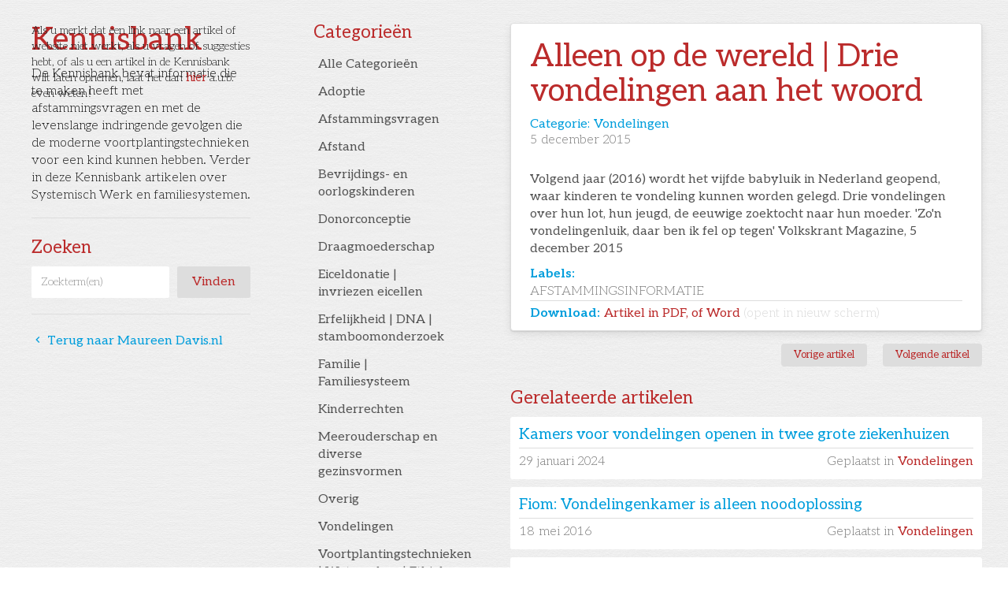

--- FILE ---
content_type: text/html
request_url: https://www.maureendavis.nl/kennisbank/alleen-op-de-wereld-drie-vondelingen-aan-het-woord
body_size: 6796
content:
<!DOCTYPE html><!-- Last Published: Tue Jan 13 2026 15:59:20 GMT+0000 (Coordinated Universal Time) --><html data-wf-domain="www.maureendavis.nl" data-wf-page="5f9aa9f870a22c4000b9e16c" data-wf-site="5f9aa8a4e93eff4d28acea59" data-wf-collection="5f9aa9f870a22c7876b9e16a" data-wf-item-slug="alleen-op-de-wereld-drie-vondelingen-aan-het-woord"><head><meta charset="utf-8"/><title>Maureen Davis - Kennisbank: Alleen op de wereld | Drie vondelingen aan het woord</title><meta content="Categorie: Vondelingen |" name="description"/><meta content="width=device-width, initial-scale=1" name="viewport"/><meta content="CZeMiu0_E5ZU7HC3RC92kBuLPeNwFy-7u_hwmDYRHv8" name="google-site-verification"/><link href="https://cdn.prod.website-files.com/5f9aa8a4e93eff4d28acea59/css/maureendavis.shared.3fa54e75e.min.css" rel="stylesheet" type="text/css" integrity="sha384-P6VOde+6g7XWtU9qDzyBhfRK2WVXK4n++ft4cSEVfcBWR3PoahTcFz4GnfKfc2rM" crossorigin="anonymous"/><link href="https://fonts.googleapis.com" rel="preconnect"/><link href="https://fonts.gstatic.com" rel="preconnect" crossorigin="anonymous"/><script src="https://ajax.googleapis.com/ajax/libs/webfont/1.6.26/webfont.js" type="text/javascript"></script><script type="text/javascript">WebFont.load({  google: {    families: ["Open Sans:300,300italic,400,400italic,600,600italic,700,700italic,800,800italic","Source Sans Pro:200,200italic,300,300italic,regular,italic,600,600italic,700,700italic,900,900italic","Source Serif Pro:200,200italic,300,300italic,regular,italic,600,600italic,700,700italic,900,900italic","Tienne:regular,700,900","Aleo:300,300italic,regular,italic,700,700italic"]  }});</script><script type="text/javascript">!function(o,c){var n=c.documentElement,t=" w-mod-";n.className+=t+"js",("ontouchstart"in o||o.DocumentTouch&&c instanceof DocumentTouch)&&(n.className+=t+"touch")}(window,document);</script><link href="https://cdn.prod.website-files.com/5f9aa8a4e93eff4d28acea59/5fa8d34408cb570f3ce57560_md_favicon.png" rel="shortcut icon" type="image/x-icon"/><link href="https://cdn.prod.website-files.com/img/webclip.png" rel="apple-touch-icon"/><link href="https://www.maureendavis.nl//kennisbank/alleen-op-de-wereld-drie-vondelingen-aan-het-woord" rel="canonical"/><script async="" src="https://www.googletagmanager.com/gtag/js?id=UA-60787623-1"></script><script type="text/javascript">window.dataLayer = window.dataLayer || [];function gtag(){dataLayer.push(arguments);}gtag('js', new Date());gtag('config', 'UA-60787623-1', {'anonymize_ip': false});</script><script async="" src="https://www.googletagmanager.com/gtag/js?id=G-8JGSDGJH46"></script><script type="text/javascript">window.dataLayer = window.dataLayer || [];function gtag(){dataLayer.push(arguments);}gtag('set', 'developer_id.dZGVlNj', true);gtag('js', new Date());gtag('config', 'G-8JGSDGJH46');</script><script src="https://www.google.com/recaptcha/api.js" type="text/javascript"></script><!--link rel='stylesheet' href='https://cdnjs.cloudflare.com/ajax/libs/slick-carousel/1.9.0/slick.min.css'/-->
<script src="https://cdn.jsdelivr.net/npm/js-cookie@2/src/js.cookie.min.js"></script>

<style>
::-moz-selection { /* Code for Firefox */
  color: #FFFFFF !important;
  background: #009edc !important;
}

::selection {
  color: #FFFFFF !important;
  background: #009edc !important;
}
  
.btn-cats .font-icon {
  display: none;
}

.btn-cats:hover .font-icon, .btn-cats.w--current .font-icon {
  display: block;
}
</style></head><body><div id="post_list" class="d-none w-dyn-list"><div role="list" class="w-dyn-items"><div role="listitem" class="w-dyn-item"><a href="/kennisbank/kamers-voor-vondelingen-openen-in-twee-grote-ziekenhuizen">Text Link</a></div><div role="listitem" class="w-dyn-item"><a href="/kennisbank/vondelingenkamer-voor-het-eerst-gebruikt">Text Link</a></div><div role="listitem" class="w-dyn-item"><a href="/kennisbank/fiom-vondelingenkamer-is-alleen-noodoplossing">Text Link</a></div><div role="listitem" class="w-dyn-item"><a href="/kennisbank/kinderbescherming-wil-snel-duidelijkheid-over-vondeling">Text Link</a></div><div role="listitem" class="w-dyn-item"><a href="/kennisbank/reactie-minister-van-veiligheid-en-justitie-op-openen-vondelingenkamer-isalaziekenhuis">Text Link</a></div><div role="listitem" class="w-dyn-item"><a href="/kennisbank/alleen-op-de-wereld-drie-vondelingen-aan-het-woord" aria-current="page" class="w--current">Text Link</a></div><div role="listitem" class="w-dyn-item"><a href="/kennisbank/gevonden">Text Link</a></div><div role="listitem" class="w-dyn-item"><a href="/kennisbank/heeft-een-vondelingenkamer-eigenlijk-wel-zin">Text Link</a></div><div role="listitem" class="w-dyn-item"><a href="/kennisbank/unicef-verbied-babyluikjes">Text Link</a></div><div role="listitem" class="w-dyn-item"><a href="/kennisbank/de-kamer-die-hopelijk-nooit-nodig-is">Text Link</a></div><div role="listitem" class="w-dyn-item"><a href="/kennisbank/babyluik">Text Link</a></div></div></div><div class="script-fb w-embed w-script"><div id="fb-root"></div>
<script async defer crossorigin="anonymous" src="https://connect.facebook.net/en_GB/sdk.js#xfbml=1&version=v8.0" nonce="cfc2Mf8e"></script></div><div class="l-pagewrap wide"><div class="l-main is-kennisbank"><div class="c-disclaimer"><div href="mailto:?subject=Kennisbank" class="p-small">Als u merkt dat een link naar een artikel of website niet werkt, als u vragen of suggesties hebt, of als u een artikel in de Kennisbank wilt laten opnemen, laat het dan <a href="mailto:maureen-davis@outlook.com?subject=Kennisbank">hier</a> a.u.b. even weten!</div></div><div class="l-aside wide"><h2 class="mt-0 txt-primary">Kennisbank</h2><div class="mb-1">De Kennisbank bevat informatie die te maken heeft met afstammingsvragen en met de levenslange indringende gevolgen die de moderne voortplantingstechnieken voor een kind kunnen hebben. Verder in deze Kennisbank artikelen over Systemisch Werk en familiesystemen.</div><div class="hr-line bg-light-grey mt-2"></div><h3 class="c-kb-h3">Zoeken</h3><form action="/search" class="search w-form"><input class="search-input w-input" maxlength="256" name="query" placeholder="Zoekterm(en)" type="search" id="search" required=""/><input type="submit" class="btn btn-search w-button" value="Vinden"/></form><h3 class="c-kb-h3 is--cats">Categorieën</h3><div data-hover="false" data-delay="0" class="dropdown w-dropdown"><div class="dropdown-toggle w-dropdown-toggle"><div class="icon-2 w-icon-dropdown-toggle"></div><div class="txt-secondary">Selecteer hier een categorie</div></div><nav class="w-dropdown-list"><a href="/kennisbank-app" class="dropdown-link w-dropdown-link">Alle Categorieën</a><div class="w-dyn-list"><div role="list" class="w-dyn-items"><div role="listitem" class="w-dyn-item"><a href="/kennisbank-categorieen/overig" class="dropdown-link w-dropdown-link">Overig</a></div><div role="listitem" class="w-dyn-item"><a href="/kennisbank-categorieen/bevrijdings-en-oorlogskinderen" class="dropdown-link w-dropdown-link">Bevrijdings- en oorlogskinderen</a></div><div role="listitem" class="w-dyn-item"><a href="/kennisbank-categorieen/eiceldonatie-invriezen-eicellen" class="dropdown-link w-dropdown-link">Eiceldonatie | invriezen eicellen</a></div><div role="listitem" class="w-dyn-item"><a href="/kennisbank-categorieen/meerouderschap-en-diverse-gezinsvormen" class="dropdown-link w-dropdown-link">Meerouderschap en diverse gezinsvormen</a></div><div role="listitem" class="w-dyn-item"><a href="/kennisbank-categorieen/draagmoederschap" class="dropdown-link w-dropdown-link">Draagmoederschap</a></div><div role="listitem" class="w-dyn-item"><a href="/kennisbank-categorieen/vondelingen" class="dropdown-link w-dropdown-link">Vondelingen</a></div><div role="listitem" class="w-dyn-item"><a href="/kennisbank-categorieen/afstand" class="dropdown-link w-dropdown-link">Afstand</a></div><div role="listitem" class="w-dyn-item"><a href="/kennisbank-categorieen/erfelijkheid-dna-stamboomonderzoek" class="dropdown-link w-dropdown-link">Erfelijkheid | DNA | stamboomonderzoek</a></div><div role="listitem" class="w-dyn-item"><a href="/kennisbank-categorieen/familie-familiesysteem" class="dropdown-link w-dropdown-link">Familie | Familiesysteem</a></div><div role="listitem" class="w-dyn-item"><a href="/kennisbank-categorieen/donorconceptie" class="dropdown-link w-dropdown-link">Donorconceptie</a></div><div role="listitem" class="w-dyn-item"><a href="/kennisbank-categorieen/voortplantingstechnieken-wetenschap-ethiek" class="dropdown-link w-dropdown-link">Voortplantingstechnieken | Wetenschap | Ethiek</a></div><div role="listitem" class="w-dyn-item"><a href="/kennisbank-categorieen/adoptie" class="dropdown-link w-dropdown-link">Adoptie</a></div><div role="listitem" class="w-dyn-item"><a href="/kennisbank-categorieen/kinderrechten" class="dropdown-link w-dropdown-link">Kinderrechten</a></div><div role="listitem" class="w-dyn-item"><a href="/kennisbank-categorieen/afstammingsvragen" class="dropdown-link w-dropdown-link">Afstammingsvragen</a></div></div></div></nav></div><div class="hr-line bg-light-grey mt-1"></div><a href="/kennisbank" class="c-kb__back-link"><span class="font-icon">󰅁</span> Terug naar Maureen Davis.nl</a></div><div class="l-aside is--cats"><div class="c-cat-nav"><h3 class="c-kb-h3 mt-0">Categorieën</h3><a href="/kennisbank-app" class="btn btn-cats d-flex w-inline-block"><div>Alle Categorieën</div><div class="font-icon btn-arrow">󰅂</div></a><div class="collection-list-wrapper-2 w-dyn-list"><div role="list" class="collection-list w-dyn-items"><div role="listitem" class="w-dyn-item"><a href="/kennisbank-categorieen/adoptie" class="btn btn-cats w-inline-block"><div>Adoptie</div><div class="font-icon btn-arrow">󰅂</div></a><link rel="prefetch" href="/kennisbank-categorieen/adoptie"/></div><div role="listitem" class="w-dyn-item"><a href="/kennisbank-categorieen/afstammingsvragen" class="btn btn-cats w-inline-block"><div>Afstammingsvragen</div><div class="font-icon btn-arrow">󰅂</div></a><link rel="prefetch" href="/kennisbank-categorieen/afstammingsvragen"/></div><div role="listitem" class="w-dyn-item"><a href="/kennisbank-categorieen/afstand" class="btn btn-cats w-inline-block"><div>Afstand</div><div class="font-icon btn-arrow">󰅂</div></a><link rel="prefetch" href="/kennisbank-categorieen/afstand"/></div><div role="listitem" class="w-dyn-item"><a href="/kennisbank-categorieen/bevrijdings-en-oorlogskinderen" class="btn btn-cats w-inline-block"><div>Bevrijdings- en oorlogskinderen</div><div class="font-icon btn-arrow">󰅂</div></a><link rel="prefetch" href="/kennisbank-categorieen/bevrijdings-en-oorlogskinderen"/></div><div role="listitem" class="w-dyn-item"><a href="/kennisbank-categorieen/donorconceptie" class="btn btn-cats w-inline-block"><div>Donorconceptie</div><div class="font-icon btn-arrow">󰅂</div></a><link rel="prefetch" href="/kennisbank-categorieen/donorconceptie"/></div><div role="listitem" class="w-dyn-item"><a href="/kennisbank-categorieen/draagmoederschap" class="btn btn-cats w-inline-block"><div>Draagmoederschap</div><div class="font-icon btn-arrow">󰅂</div></a><link rel="prefetch" href="/kennisbank-categorieen/draagmoederschap"/></div><div role="listitem" class="w-dyn-item"><a href="/kennisbank-categorieen/eiceldonatie-invriezen-eicellen" class="btn btn-cats w-inline-block"><div>Eiceldonatie | invriezen eicellen</div><div class="font-icon btn-arrow">󰅂</div></a><link rel="prefetch" href="/kennisbank-categorieen/eiceldonatie-invriezen-eicellen"/></div><div role="listitem" class="w-dyn-item"><a href="/kennisbank-categorieen/erfelijkheid-dna-stamboomonderzoek" class="btn btn-cats w-inline-block"><div>Erfelijkheid | DNA | stamboomonderzoek</div><div class="font-icon btn-arrow">󰅂</div></a><link rel="prefetch" href="/kennisbank-categorieen/erfelijkheid-dna-stamboomonderzoek"/></div><div role="listitem" class="w-dyn-item"><a href="/kennisbank-categorieen/familie-familiesysteem" class="btn btn-cats w-inline-block"><div>Familie | Familiesysteem</div><div class="font-icon btn-arrow">󰅂</div></a><link rel="prefetch" href="/kennisbank-categorieen/familie-familiesysteem"/></div><div role="listitem" class="w-dyn-item"><a href="/kennisbank-categorieen/kinderrechten" class="btn btn-cats w-inline-block"><div>Kinderrechten</div><div class="font-icon btn-arrow">󰅂</div></a><link rel="prefetch" href="/kennisbank-categorieen/kinderrechten"/></div><div role="listitem" class="w-dyn-item"><a href="/kennisbank-categorieen/meerouderschap-en-diverse-gezinsvormen" class="btn btn-cats w-inline-block"><div>Meerouderschap en diverse gezinsvormen</div><div class="font-icon btn-arrow">󰅂</div></a><link rel="prefetch" href="/kennisbank-categorieen/meerouderschap-en-diverse-gezinsvormen"/></div><div role="listitem" class="w-dyn-item"><a href="/kennisbank-categorieen/overig" class="btn btn-cats w-inline-block"><div>Overig</div><div class="font-icon btn-arrow">󰅂</div></a><link rel="prefetch" href="/kennisbank-categorieen/overig"/></div><div role="listitem" class="w-dyn-item"><a href="/kennisbank-categorieen/vondelingen" class="btn btn-cats w-inline-block"><div>Vondelingen</div><div class="font-icon btn-arrow">󰅂</div></a><link rel="prefetch" href="/kennisbank-categorieen/vondelingen"/></div><div role="listitem" class="w-dyn-item"><a href="/kennisbank-categorieen/voortplantingstechnieken-wetenschap-ethiek" class="btn btn-cats w-inline-block"><div>Voortplantingstechnieken | Wetenschap | Ethiek</div><div class="font-icon btn-arrow">󰅂</div></a><link rel="prefetch" href="/kennisbank-categorieen/voortplantingstechnieken-wetenschap-ethiek"/></div></div></div></div></div><div class="section"><div class="container"><div class="card"><div class="card-body"><h2 class="txt-primary mt-0">Alleen op de wereld | Drie vondelingen aan het woord</h2><div class="c-cat__wrap"><h4 class="mt-0 txt-secondary pr-1 mb-0">Categorie: </h4><h4 class="mt-0 txt-secondary mb-0">Vondelingen</h4></div><div class="c-date-wrap font-w-200 mb-2 txt-mid-grey"><div class="pr-1 w-condition-invisible w-dyn-bind-empty"></div><div class="pr-1 w-condition-invisible">|</div><div class="pr-1">5</div><div class="date font-weight-light">December 2015</div></div><div class="rich-txt-block w-richtext"><p>Volgend jaar (2016) wordt het vijfde babyluik in Nederland geopend, waar kinderen te vondeling kunnen worden gelegd. Drie vondelingen over hun lot, hun jeugd, de eeuwige zoektocht naar hun moeder. &#x27;Zo&#x27;n vondelingenluik, daar ben ik fel op tegen&#x27; Volkskrant Magazine, 5 december 2015</p></div><div class="d-inline pr-1 txt-secondary font-w-600">Labels:</div><div class="w-dyn-list"><div role="list" class="c-kb-labels-wrap w-dyn-items"><div role="listitem" class="c-kb-label w-dyn-item"><div>afstammingsinformatie</div></div></div></div><div><div class="kennisbank_link-wrap div-block-3 div-block-4 div-block-5 div-block-6"><div class="d-inline pr-1 txt-secondary font-w-600">Download:</div><a href="https://cdn.prod.website-files.com/5f9aa9f839f9f7b966040300/5fa445109297726fd215b3b8_201512-05-alleen-op-de-wereld-3-vondelingen-vertellen-volkskrant-magazine-.pdf" target="_blank">Artikel in PDF, of Word <span class="txt-light-grey font-w-200">(opent in nieuw scherm)</span></a></div><div class="kennisbank_link-wrap div-block-3 div-block-4 div-block-5 div-block-6 w-condition-invisible"><div class="d-inline pr-1 txt-secondary font-w-600">Download:</div><a href="#">Artikel in PDF, of Word <span class="txt-light-grey font-w-200">(opent in nieuw scherm)</span></a></div><div class="kennisbank_link-wrap div-block-3 div-block-4 div-block-5 div-block-6 w-condition-invisible"><div class="d-inline pr-1 txt-secondary font-w-600">Download:</div><a href="#">Artikel in PDF, of Word <span class="txt-light-grey font-w-200">(opent in nieuw scherm)</span></a></div><div class="hr-line bg-light-grey w-condition-invisible"></div><div class="d-inline pr-1 txt-secondary font-w-600 w-condition-invisible">Link:</div><a href="https://nos.nl/artikel/2356118-hongaarse-regering-wil-verbod-op-adoptie-voor-homoparen-in-grondwet.html" class="w-condition-invisible w-dyn-bind-empty"></a><div class="hr-line bg-light-grey w-condition-invisible"></div><div class="d-inline pr-1 txt-secondary font-w-600 w-condition-invisible">Link:</div><a href="https://cdn.prod.website-files.com/5f9aa9f839f9f7b966040300/5fa445109297726fd215b3b8_201512-05-alleen-op-de-wereld-3-vondelingen-vertellen-volkskrant-magazine-.pdf" target="_blank" class="w-condition-invisible w-dyn-bind-empty"></a><div class="hr-line bg-light-grey w-condition-invisible"></div><div class="d-inline pr-1 txt-secondary font-w-600 w-condition-invisible">Link:</div><a href="#" class="w-condition-invisible w-dyn-bind-empty"></a></div></div></div><div class="d-flex start mb-2"><div class="c-share-block"><div class="c-share__emb w-embed w-script"><script src="//platform.linkedin.com/in.js" type="text/javascript"> lang: nl_NL</script>
<script type="IN/Share" data-url="https://www.maureendavis.nl/alleen-op-de-wereld-drie-vondelingen-aan-het-woord" data-counter="right"></script></div><div class="c-share__emb w-embed"><div class="fb-share-button" data-href="https://www.maureendavis.nl/alleen-op-de-wereld-drie-vondelingen-aan-het-woord" data-layout="button_count" data-size="small"><a target="_blank" href="https://www.facebook.com/sharer/sharer.php?u=https%3A%2F%2Fwww.maureendavis.nl/alleen-op-de-wereld-drie-vondelingen-aan-het-woord%2F&amp;src=sdkpreparse" class="fb-xfbml-parse-ignore">Deel op Facebook</a></div></div></div><a id="previous_button" href="#" class="btn btn-sm mt-0 w-inline-block"><div>Vorige artikel</div></a><a id="next_button" href="#" class="btn btn-sm last w-inline-block"><div>Volgende artikel</div></a></div><h3 class="c-kb-h3">Gerelateerde artikelen</h3><div class="w-dyn-list"><div role="list" class="w-dyn-items"><div role="listitem" class="col-item-wrap w-dyn-item"><a href="/kennisbank/kamers-voor-vondelingen-openen-in-twee-grote-ziekenhuizen" class="col-item__link-block w-inline-block"><h4 class="c-kb__title">Kamers voor vondelingen openen in twee grote ziekenhuizen</h4><div class="hr-line bg-light-grey mb-0-5"></div><div class="c-kb__sub-data"><div class="c-date-wrap font-w-200"><div class="pr-1">29</div><div class="date font-weight-light">January 2024</div></div><div class="pr-1 font-w-200">Geplaatst in</div><div class="c-kb-list__cat-link">Vondelingen</div></div></a></div><div role="listitem" class="col-item-wrap w-dyn-item"><a href="/kennisbank/fiom-vondelingenkamer-is-alleen-noodoplossing" class="col-item__link-block w-inline-block"><h4 class="c-kb__title">Fiom: Vondelingenkamer is alleen noodoplossing</h4><div class="hr-line bg-light-grey mb-0-5"></div><div class="c-kb__sub-data"><div class="c-date-wrap font-w-200"><div class="pr-1">18</div><div class="date font-weight-light">May 2016</div></div><div class="pr-1 font-w-200">Geplaatst in</div><div class="c-kb-list__cat-link">Vondelingen</div></div></a></div><div role="listitem" class="col-item-wrap w-dyn-item"><a href="/kennisbank/vondelingenkamer-voor-het-eerst-gebruikt" class="col-item__link-block w-inline-block"><h4 class="c-kb__title">Vondelingenkamer voor het eerst gebruikt</h4><div class="hr-line bg-light-grey mb-0-5"></div><div class="c-kb__sub-data"><div class="c-date-wrap font-w-200"><div class="pr-1">17</div><div class="date font-weight-light">May 2016</div></div><div class="pr-1 font-w-200">Geplaatst in</div><div class="c-kb-list__cat-link">Vondelingen</div></div></a></div><div role="listitem" class="col-item-wrap w-dyn-item"><a href="/kennisbank/kinderbescherming-wil-snel-duidelijkheid-over-vondeling" class="col-item__link-block w-inline-block"><h4 class="c-kb__title">Kinderbescherming wil snel duidelijkheid over vondeling</h4><div class="hr-line bg-light-grey mb-0-5"></div><div class="c-kb__sub-data"><div class="c-date-wrap font-w-200"><div class="pr-1">17</div><div class="date font-weight-light">May 2016</div></div><div class="pr-1 font-w-200">Geplaatst in</div><div class="c-kb-list__cat-link">Vondelingen</div></div></a></div><div role="listitem" class="col-item-wrap w-dyn-item"><a href="/kennisbank/reactie-minister-van-veiligheid-en-justitie-op-openen-vondelingenkamer-isalaziekenhuis" class="col-item__link-block w-inline-block"><h4 class="c-kb__title">Reactie Minister van Veiligheid en Justitie op openen vondelingenkamer Isalaziekenhuis</h4><div class="hr-line bg-light-grey mb-0-5"></div><div class="c-kb__sub-data"><div class="c-date-wrap font-w-200"><div class="pr-1">14</div><div class="date font-weight-light">January 2016</div></div><div class="pr-1 font-w-200">Geplaatst in</div><div class="c-kb-list__cat-link">Vondelingen</div></div></a></div></div><div role="navigation" aria-label="List" class="w-pagination-wrapper pagination mt-1"><a href="/kennisbank-categorieen/vondelingen" class="btn btn-sm first w-inline-block"><div>Alle artikelen in deze categorie</div></a><link rel="prefetch" href="/kennisbank-categorieen/vondelingen"/><div class="grow"></div><a href="?e3b79a8e_page=2" aria-label="Next Page" class="w-pagination-next btn btn-sm"><div class="w-inline-block">Volgende pagina</div><svg class="w-pagination-next-icon" height="12px" width="12px" xmlns="http://www.w3.org/2000/svg" viewBox="0 0 12 12" transform="translate(0, 1)"><path fill="none" stroke="currentColor" fill-rule="evenodd" d="M4 2l4 4-4 4"></path></svg></a><link rel="prerender" href="?e3b79a8e_page=2"/></div></div></div></div></div></div><script src="https://d3e54v103j8qbb.cloudfront.net/js/jquery-3.5.1.min.dc5e7f18c8.js?site=5f9aa8a4e93eff4d28acea59" type="text/javascript" integrity="sha256-9/aliU8dGd2tb6OSsuzixeV4y/faTqgFtohetphbbj0=" crossorigin="anonymous"></script><script src="https://cdn.prod.website-files.com/5f9aa8a4e93eff4d28acea59/js/maureendavis.schunk.36b8fb49256177c8.js" type="text/javascript" integrity="sha384-4abIlA5/v7XaW1HMXKBgnUuhnjBYJ/Z9C1OSg4OhmVw9O3QeHJ/qJqFBERCDPv7G" crossorigin="anonymous"></script><script src="https://cdn.prod.website-files.com/5f9aa8a4e93eff4d28acea59/js/maureendavis.schunk.0ad76ecce0303e28.js" type="text/javascript" integrity="sha384-QQ7E7ozPZ8mkAp5Y4OZd+qp+tLHL7cO7iqbASD7+jlxGulovBJg7fQZ00GRLgTy7" crossorigin="anonymous"></script><script src="https://cdn.prod.website-files.com/5f9aa8a4e93eff4d28acea59/js/maureendavis.a2807fe5.c0b4b807b6c74e71.js" type="text/javascript" integrity="sha384-hTvU1Tdd4hwZpwW+mrN47MR6kmpwVNXRZcmjVhjR3NVyN/xDK+CJoJjwXelrKL1+" crossorigin="anonymous"></script><script>
// Cookies
var cookieName = 'consentClosed'; 
//Cookies.remove(cookieName);
if(typeof Cookies.get(cookieName) !== 'undefined') { $('.consent').remove(); }
$('#cookie-consent').on('click', function(){ Cookies.set(cookieName, 'ok', { expires: 90 }); })
</script>


<!--script src='https://cdnjs.cloudflare.com/ajax/libs/slick-carousel/1.9.0/slick.min.js'></script-->
<script>
var Webflow = Webflow || [];
Webflow.push(function () {


//Email Obfuscation
    $('.jm').each(function (i, el) {
        el = $(el);
      	el.text(function(index, text) { return text.replace('___', '.'); });
      	el.text(function(index, text) { return text.replace('---', '@'); });
      	el.replaceWith( "<a href='mailto:" + el.data('u') + '@' + el.data('s') + '.' + el.data('e') + "'>" + el.text() + "</a>" );  
      	//el.attr('href', 'mailto:' + el.data('u') + '@' + el.data('s') + '.' + el.data('e'));
    });

const data = { 
  months: { en: ['January', 'February', 'March', 'April', 'May', 'June', 'July', 'August', 'September', 'October', 'November', 'December'], local: [] },
    days: { en: [ 'Monday', 'Tuesday', 'Wednesday', 'Thursday', 'Friday', 'Saturday', 'Sunday'], local: [] } 
};

data.months.local = [ 'januari', 'februari', 'maart', 'april', 'mei', 'juni', 'juli', 'augustus', 'september', 'oktober', 'november', 'december'];
data.days.local = ['maandag', 'dinsdag', 'woensdag', 'donderdag', 'vrijdag', 'zaterdag', 'zondag'];

if (data.months.local.length !== 12) { console.error('Months are incorrect! Check your script.') }
if (data.days.local.length !== 7) { console.error('Days are incorrect! Check your script.') }

const shortenDaysMonths = daymonth => daymonth.substring(0, 3);
const convertToLocal = (daydate, whatToConvert) => {
    whatToConvert.each(function() {
        const theObject = $(this);
        let text = theObject.text();

        if (daydate === 'm' || daydate === 'month' || daydate === 'months') {
            for (let i = 0; i < data.months.en.length; i++) {
                text = text.replace(data.months.en[i], data.months.local[i])
                text = text.replace(shortenDaysMonths(data.months.en[i]), shortenDaysMonths(data.months.local[i]))
                theObject.text(text)
            }
        } else if (daydate === 'd' || daydate === 'day' || daydate === 'days') {
            for (let i = 0; i < data.days.en.length; i++) {
                text = text.replace(data.days.en[i], data.days.local[i])
                text = text.replace(shortenDaysMonths(data.days.en[i]), shortenDaysMonths(data.days.local[i]))
                theObject.text(text)
            }
        }
    });
};

      const allDates = $('.date');
      convertToLocal('m', allDates);
     
}); //End Webflow.push
  
  
</script>  <script>
  var Webflow = Webflow || [];
  Webflow.push(function () { 
    
		//$('.next_button').addClass('w--current');
    
    var next = $('#post_list .w--current').parent().next().find('a');
    var previous = $('#post_list .w--current').parent().prev().find('a');
    
    var next_href = next.attr('href');
    var previous_href = previous.attr('href');
    
    //var next_txt = next.text();
    //var previous_txt = previous.text();
    
    //if last post in list
    if(next_href == undefined) {
      next_href = $('#post_list').children().children().first().find('a').attr('href');
      //$('#next_button').fadeOut(); //optional - remove if you want to loop to beginning
    }
    
    //if first post in list
    if(previous_href == undefined) {
      previous_href = $('#post_list').children().children().last().find('a').attr('href');
      //$('#previous_button').fadeOut();  //optional - remove if you want to loop to end
    }
    
    //apply hrefs to next / previous buttons
    $('#next_button').attr('href', next_href);
    $('#previous_button').attr('href', previous_href);
    
    $('.c-kb-labels-wrap').find('.c-kb-label').not(':first').each(function(){
    	$(this).prepend("<div class='txt-light-grey pr-1'>|</div>");
    });
  });
</script></body></html>